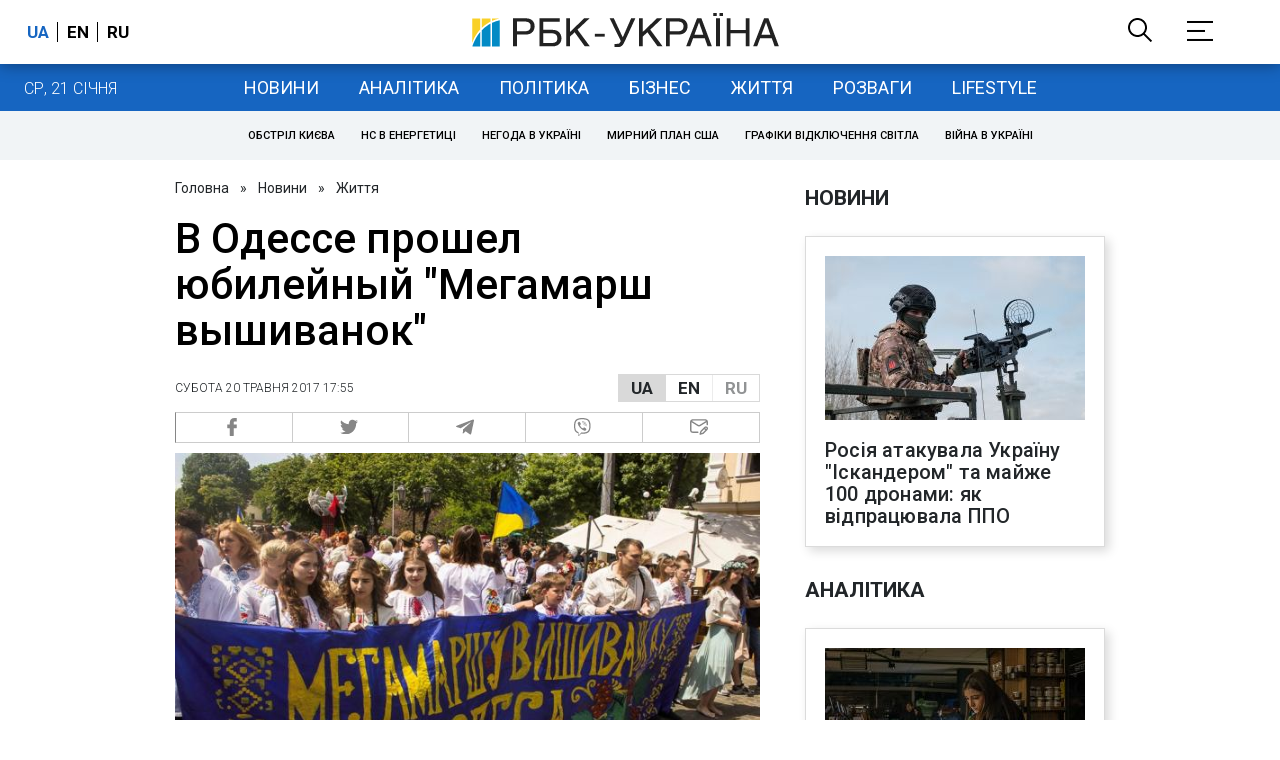

--- FILE ---
content_type: application/javascript; charset=utf-8
request_url: https://fundingchoicesmessages.google.com/f/AGSKWxX2xJdRBYa0wFLOsi7eL0ZJuunJgZY-_itaR0Ordk9AeckA9KBUNNvc_Y8EwWuOO9BthYDGOa15ZFb43BrQjFzNmEksUZUIa9UKEhR8ljwIe4i9AJUXJqaq7Xx0HgRsa0_9X732dI3pPDNad3ZiiMB1moCUsU5Ga76nq4tnNJplAE3Si7KQoAkLgA==/_/adpai./768x90-.com/ss/ad//blogad02.-publicidad.
body_size: -1292
content:
window['cb0de7a5-0f21-4610-8d33-f244c2f5972b'] = true;